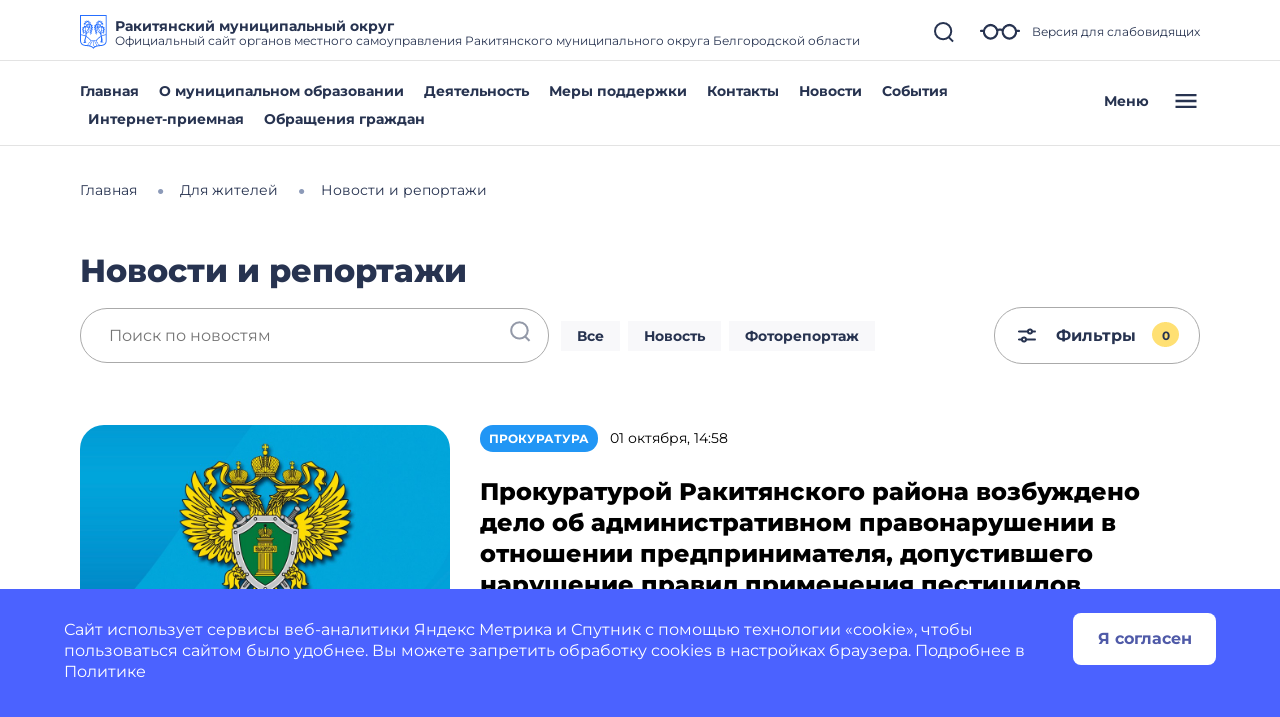

--- FILE ---
content_type: image/svg+xml
request_url: https://rakitnoe-r31.gosweb.gosuslugi.ru/netcat_files/c/Rakitnoe.svg
body_size: 7406
content:
<?xml version="1.0" encoding="UTF-8"?>
<!-- Generator: Adobe Illustrator 26.0.2, SVG Export Plug-In . SVG Version: 6.00 Build 0)  -->
<svg xmlns="http://www.w3.org/2000/svg" xmlns:xlink="http://www.w3.org/1999/xlink" id="Layer_1" x="0px" y="0px" width="112px" height="140px" viewBox="0 0 112 140" style="enable-background:new 0 0 112 140;" xml:space="preserve">
<style type="text/css">
	.st0{fill:#266FFF;}
</style>
<path class="st0" d="M0,0v102.54C0,121,10.56,127.27,28,128c24,1,28,12,28,12s4-11,28-12c17.44-0.73,28-7,28-25.46V0H0z M108,4  v75.34c-6.4,1.26-12.29,3.13-17.63,5.61c-0.04-0.16-0.07-0.31-0.1-0.45c-0.4-2.25-0.72-4.15-0.97-5.75  c0.05-3.64,0.44-7.17,0.83-10.58C90.55,64.43,91,60.55,91,56.44c0-3-0.4-5.69-1.16-8.04c0.38,0.03,0.77,0.1,1.17,0.21  c-0.03,0.2-0.05,0.39-0.05,0.59c-0.06,2.95,2.09,4.62,4.8,5.08c-0.72-1.27-1.09-2.66-1.75-3.94c-0.07-0.14-0.16-0.28-0.24-0.41  c1.37,0.93,2.63,2.2,3.51,3.66c-1.09,0.81-1.79,2.04-1.78,3.54c0.01,1.21,0.5,2.36,1.07,3.41c0.58-1.29,1.35-2.52,1.78-3.87  c0.03-0.08,0.05-0.16,0.07-0.24c0.1,0.47,0.16,0.95,0.16,1.42c0,1.26-0.08,2.32-0.22,3.28c-0.31,0.06-0.62,0.12-0.92,0.22  c-2.88,0.94-4.04,3.56-3.78,6.42c1.03-1.14,2.31-1.96,3.43-3c0.21-0.2,0.41-0.42,0.61-0.63c-0.11,0.41-0.23,0.81-0.35,1.21  c-0.3,1.02-0.61,2.05-0.85,3.23c-0.75,0.26-1.49,0.62-2.08,1.13c-1.86,1.63-1.92,4.1-0.81,6.17c0.62-1.4,1.66-2.45,2.36-3.77  c0.04-0.07,0.06-0.14,0.1-0.2c-0.12,1.07-0.07,2.17,0.25,3.37c0.37,1.37,1.02,2.67,1.67,3.93c0.44-2.06,0.91-4.1,0.8-6.22  c-0.02-0.48-0.08-0.95-0.15-1.42c0.07-1.1,0.22-2.05,0.42-2.93c0.34,1.45,0.98,2.77,1.21,4.27c1.63-1.79,2.24-4.2,0.89-6.35  c-0.31-0.5-0.71-0.93-1.16-1.32c0.38-1.3,0.73-2.69,0.93-4.43c0.58,1.51,1.36,2.91,1.84,4.47c1.41-2.73,1.47-5.71-0.78-8.03  c-0.31-0.32-0.67-0.61-1.03-0.88c-0.19-1.22-0.61-2.39-1.2-3.48c1.35,0.87,2.79,1.53,4.08,2.5c-0.48-3.04-2.17-5.48-5.36-6.03  c-0.51-0.09-1.04-0.12-1.56-0.11c-0.83-0.77-1.73-1.43-2.68-1.96c1.24-0.24,2.46-0.53,3.73-0.63c-2.36-1.99-5.22-2.71-8-1.04  c-0.12,0.07-0.24,0.16-0.36,0.25c-0.08,0-0.15-0.02-0.23-0.02c-0.21,0-0.41,0.02-0.61,0.02c-0.27-0.55-0.57-1.08-0.9-1.59  c0.01-0.07,0.03-0.14,0.04-0.21c0.4-3.22-1.42-5.53-4.2-6.88c0.42,1.15,0.64,2.33,0.91,3.51c-0.8-0.62-1.66-1.15-2.59-1.59  c-0.12-0.27-0.26-0.53-0.41-0.78c-1.68-2.76-4.57-3.45-7.58-2.76c1,0.62,1.88,1.37,2.79,2.09c-0.78-0.09-1.58-0.15-2.42-0.15  c-0.83,0-1.6,0.07-2.34,0.18c0.29-1.16,0.71-2.31,1.26-3.4c1.55,0.34,3.11,0.01,4.36-1.37c0.58-0.64,1.01-1.46,1.34-2.25  c-1.22,0.28-2.54,0.4-3.75,0.77c1.5-1.63,3.45-2.71,5.82-2.71c0.33,0,0.69,0.01,1.06,0.03c0.02,1.68,0.75,3.2,2.5,4.07  c0.78,0.39,1.67,0.58,2.53,0.69c-0.7-1.27-1.17-2.71-2.04-3.86c-0.16-0.21-0.34-0.41-0.52-0.61c2.34,0.46,4.65,1.55,5.6,3.9  c-0.41,0.28-0.79,0.59-1.11,0.97c-1.59,1.9-1.27,4.34,0.14,6.22c0.35-1.28,1.02-2.35,1.53-3.53c-0.01,0.97,0.13,1.97,0.49,3.02  c0.46,1.34,1.2,2.6,1.94,3.8c0.3-2.1,0.62-4.14,0.37-6.27c-0.06-0.49-0.14-0.97-0.25-1.45c0.17,0.21,0.34,0.43,0.53,0.64  c1.12,1.24,2.42,2.27,3.48,3.58c0.3-3.07-0.75-5.84-3.69-7.17c-0.28-0.13-0.58-0.23-0.89-0.33c-0.42-1.32-1.16-2.44-2.17-3.36  c1.5,0.18,3.01,0.2,4.49,0.52c-1.73-2.56-4.26-4.05-7.4-3.21c-0.44,0.12-0.86,0.29-1.28,0.48c-1.07-0.31-2.27-0.51-3.57-0.6  c1.67-0.53,3.23-1.34,4.94-1.79c-2.69-1.52-5.63-1.7-8.05,0.46c-0.55,0.49-1.02,1.08-1.44,1.69c-0.81,0.25-1.58,0.6-2.3,1.04  c0.19-0.34,0.37-0.68,0.53-1.03c0.7-1.51,1.14-3.12,1.94-4.6c-2.94,0.92-5.1,2.96-5.17,6.2c-0.01,0.52,0.04,1.04,0.12,1.56  c-0.79,0.86-1.49,1.84-2.08,2.9c0-0.03,0.01-0.07,0.01-0.1c0.01-1.67-0.25-3.31-0.13-4.99c-2.3,2.05-3.41,4.81-2.14,7.78  c0.18,0.42,0.41,0.83,0.67,1.22c-0.02,0.08-0.05,0.16-0.07,0.25c-2.3-0.55-4.53,0.31-6.35,2.04c1.36,0.03,2.68,0.29,4.01,0.46  c-0.89,0.55-1.67,1.21-2.34,1.94c-0.34-0.01-0.67,0-1,0.04c-3.21,0.36-5.06,2.68-5.71,5.69c1.4-0.93,2.96-1.51,4.41-2.34  c0.08-0.04,0.15-0.1,0.22-0.14c-0.38,0.88-0.66,1.81-0.85,2.77c-0.53,0.26-1.04,0.57-1.5,0.93c-2.54,2-2.88,4.96-1.84,7.85  c0.69-1.53,1.71-2.85,2.5-4.32c0.2-0.38,0.38-0.76,0.55-1.15c0.03,1.37,0.23,2.79,0.52,4.25c-0.34,0.33-0.66,0.67-0.93,1.05  c-1.9,2.61-1.43,5.55,0.35,8.06c0.26-1.66,0.87-3.21,1.24-4.83c0.06-0.29,0.11-0.59,0.15-0.88c0.26,0.97,0.55,1.95,0.84,2.95  c0.24,0.81,0.47,1.63,0.7,2.45c-0.24,0.17-0.48,0.34-0.7,0.53c-2.27,2.03-2.28,4.87-0.9,7.4c0.49-1.46,1.34-2.72,1.94-4.12  c0.14-0.33,0.26-0.67,0.38-1c0.42,1.77,0.75,3.54,0.89,5.27c-0.54,0.23-1.05,0.53-1.49,0.91c-1.86,1.63-1.93,4.1-0.81,6.17  c0.62-1.4,1.67-2.45,2.37-3.78c0.1-0.19,0.19-0.4,0.28-0.6c-0.09,0.55-0.15,1.1-0.18,1.65c-0.1,2.12,0.34,4.17,0.8,6.22  c0.65-1.26,1.3-2.56,1.67-3.93c0.48-1.79,0.38-3.36-0.06-4.91c0-0.03,0.01-0.05,0.01-0.07c0-0.65-0.04-1.29-0.09-1.94  c0.78,1.32,1.86,2.42,2.91,3.53c0.23-2.78,0.14-5.18-2.25-7.04c-0.4-0.32-0.85-0.58-1.32-0.83c-0.36-1.69-0.81-3.36-1.28-5.03  c0.28,0.36,0.57,0.72,0.89,1.06c1.12,1.24,2.43,2.26,3.49,3.57c0.28-3.07-0.76-5.84-3.72-7.16c-0.48-0.21-1-0.38-1.52-0.5  c-0.37-1.3-0.72-2.57-1-3.8c0.13,0.15,0.25,0.31,0.39,0.46c1.12,1.24,2.43,2.26,3.49,3.57c0.28-3.07-0.76-5.83-3.72-7.16  c-0.24-0.11-0.49-0.2-0.74-0.28c-0.06-0.56-0.1-1.12-0.1-1.65c0-1.01,0.13-2.06,0.4-3.08c0.03,0.16,0.04,0.32,0.08,0.47  c0.32,1.28,0.99,2.46,1.33,3.76c1.59-1.95,2.12-4.42,0.37-6.48c-0.18-0.21-0.38-0.4-0.59-0.59c0.75-1.23,1.8-2.29,3.2-3.06  c0,0.05-0.01,0.1-0.01,0.14c0,3.15,1.11,6.26,2.76,9.33c-1.05-0.92-2.26-1.61-3.29-2.6c-0.24,2.72,0.86,5.25,3.72,5.92  c0.53,0.12,1.09,0.16,1.64,0.15c0,0,0,0,0,0c-0.87,2.05-1.34,4.45-1.34,7.2c0,4.04,3.2,7.18,6.29,10.21  c2.73,2.68,5.55,5.45,6.04,8.68c0.03,0.22,0.13,0.4,0.26,0.56c0.5,2.03,0.98,4.01,1.41,5.97c-8.31,4.54-15.19,10.7-20.55,18.45  c-6.57-1.63-12.78-1.62-18.5,0.03c-7.42-8.56-14.26-14.23-20.58-17.98c0.35-1.96,0.58-4.02,0.58-6.18c0-0.32-0.01-0.63-0.02-0.94  l0.04,0c0.02-0.31-0.01-0.7-0.05-1.23c-0.01-0.11-0.02-0.23-0.03-0.35c0.11-1.31,1.41-2.2,3.65-3.61c3.41-2.14,8.08-5.08,8.08-12.45  c0-2.82-0.43-5.21-1.17-7.24c0.25-0.38,0.5-0.75,0.75-1.13c0.55,0.01,1.11-0.02,1.64-0.15c2.87-0.68,3.95-3.19,3.72-5.92  c-1.03,0.98-2.23,1.68-3.28,2.6c1.65-3.07,2.76-6.18,2.76-9.33c0-0.05-0.01-0.1-0.01-0.15c1.39,0.77,2.44,1.83,3.2,3.06  c-0.21,0.19-0.41,0.38-0.59,0.59c-1.74,2.06-1.24,4.54,0.37,6.48c0.34-1.3,1.02-2.48,1.33-3.76c0.04-0.15,0.05-0.31,0.08-0.47  c0.27,1.02,0.4,2.07,0.4,3.09c0,0.53-0.04,1.09-0.1,1.65c-0.25,0.08-0.5,0.18-0.75,0.28c-2.95,1.31-4.01,4.09-3.72,7.16  c1.05-1.31,2.36-2.33,3.49-3.57c0.14-0.15,0.26-0.31,0.39-0.46c-0.28,1.23-0.63,2.5-1,3.8c-0.52,0.12-1.04,0.28-1.52,0.5  c-2.95,1.31-4.01,4.09-3.72,7.16c1.05-1.31,2.36-2.34,3.49-3.57c0.31-0.34,0.6-0.7,0.88-1.06c-0.47,1.66-0.92,3.34-1.28,5.02  c-0.46,0.24-0.91,0.51-1.32,0.83c-2.39,1.85-2.48,4.27-2.24,7.04c1.04-1.11,2.13-2.22,2.91-3.54c-0.05,0.65-0.09,1.3-0.09,1.94  c0,0.02,0.01,0.04,0.01,0.06c-0.44,1.55-0.54,3.14-0.06,4.92c0.37,1.37,1.02,2.67,1.67,3.93c0.44-2.06,0.91-4.1,0.8-6.22  c-0.03-0.56-0.1-1.11-0.18-1.66c0.09,0.2,0.18,0.41,0.29,0.6c0.7,1.32,1.74,2.38,2.37,3.77c1.23-2.35,0.98-5.01-1.34-6.58  c-0.3-0.2-0.62-0.36-0.96-0.5c0.14-1.74,0.47-3.51,0.89-5.28c0.11,0.34,0.23,0.67,0.38,1c0.6,1.4,1.45,2.66,1.94,4.12  c1.38-2.53,1.37-5.37-0.9-7.4c-0.22-0.19-0.45-0.37-0.69-0.53c0.23-0.82,0.46-1.64,0.7-2.46c0.29-1,0.57-1.99,0.84-2.96  c0.05,0.29,0.09,0.59,0.15,0.88c0.36,1.63,0.98,3.17,1.24,4.83c1.78-2.52,2.26-5.44,0.35-8.06c-0.27-0.37-0.59-0.72-0.93-1.05  c0.25-1.24,0.43-2.45,0.5-3.63c0.82,1.61,1.92,3.04,2.69,4.69c1.03-2.9,0.7-5.85-1.84-7.85c-0.34-0.27-0.71-0.5-1.09-0.71  c-0.18-0.94-0.45-1.86-0.83-2.73c1.39,0.78,2.86,1.35,4.2,2.23c-0.67-3.01-2.49-5.33-5.72-5.69c-0.25-0.03-0.51-0.04-0.77-0.04  c-0.63-0.67-1.36-1.27-2.18-1.78c1.33-0.17,2.65-0.43,4.01-0.46c-1.83-1.72-4.05-2.59-6.35-2.04c-0.02-0.08-0.05-0.16-0.07-0.25  c0.25-0.39,0.48-0.79,0.66-1.22c1.28-3,0.15-5.7-2.14-7.78c0.12,1.68-0.15,3.32-0.13,4.99c0,0.03,0,0.07,0.01,0.1  c-0.59-1.06-1.28-2.04-2.08-2.9c0.09-0.52,0.14-1.04,0.12-1.56c-0.08-3.23-2.22-5.27-5.17-6.2c0.8,1.48,1.24,3.08,1.94,4.6  c0.16,0.35,0.34,0.69,0.53,1.03c-0.72-0.44-1.49-0.79-2.3-1.04c-0.42-0.61-0.9-1.2-1.44-1.69c-2.42-2.16-5.36-1.97-8.05-0.46  c1.63,0.43,3.1,1.2,4.69,1.72c0.08,0.03,0.17,0.05,0.25,0.07c-1.3,0.09-2.5,0.3-3.57,0.6c-0.42-0.19-0.85-0.36-1.28-0.48  c-3.13-0.84-5.68,0.65-7.4,3.21c1.49-0.32,3-0.34,4.5-0.52c-1.01,0.92-1.74,2.04-2.17,3.36c-0.3,0.09-0.6,0.2-0.89,0.33  c-2.93,1.32-4.01,4.11-3.69,7.17c1.05-1.32,2.35-2.34,3.48-3.58c0.19-0.2,0.35-0.42,0.53-0.64c-0.1,0.48-0.19,0.96-0.25,1.45  c-0.25,2.12,0.06,4.17,0.37,6.26c0.73-1.21,1.47-2.46,1.94-3.8c0.36-1.05,0.51-2.05,0.49-3.02c0.5,1.18,1.17,2.25,1.53,3.52  c1.57-2.13,1.73-4.8-0.32-6.7c-0.2-0.18-0.42-0.35-0.65-0.5c0.95-2.35,3.26-3.43,5.59-3.89c-0.18,0.2-0.36,0.39-0.52,0.6  c-0.88,1.15-1.34,2.6-2.04,3.86c0.86-0.11,1.75-0.3,2.53-0.69c1.74-0.87,2.47-2.39,2.49-4.07c0.37-0.02,0.73-0.03,1.07-0.03  c2.37,0,4.32,1.08,5.82,2.71c-1.21-0.38-2.53-0.49-3.75-0.78c0.33,0.8,0.76,1.6,1.34,2.25c1.24,1.38,2.8,1.72,4.36,1.38  c0.55,1.08,0.97,2.23,1.26,3.39c-0.74-0.11-1.51-0.18-2.33-0.18c-0.84,0-1.64,0.06-2.43,0.16c0.91-0.72,1.79-1.48,2.79-2.09  c-3.01-0.68-5.89,0-7.58,2.76c-0.15,0.25-0.29,0.51-0.41,0.78c-0.93,0.44-1.79,0.97-2.59,1.59c0.27-1.18,0.49-2.36,0.91-3.51  c-2.78,1.33-4.6,3.68-4.2,6.88c0.01,0.07,0.03,0.14,0.04,0.21c-0.31,0.49-0.6,1-0.87,1.53c-0.09,0-0.18-0.01-0.27-0.01  c-0.21,0-0.41,0.02-0.62,0.04c-0.11-0.08-0.22-0.16-0.33-0.23c-2.77-1.67-5.65-0.95-8,1.04c1.21,0.09,2.38,0.37,3.56,0.59  c-0.99,0.53-1.93,1.2-2.81,2c-0.42,0.01-0.85,0.03-1.26,0.1c-3.18,0.55-4.9,2.99-5.36,6.03c1.12-0.85,2.37-1.47,3.57-2.19  c-0.6,1.16-1,2.37-1.18,3.55c-0.19,0.16-0.37,0.32-0.53,0.5c-2.24,2.32-2.21,5.3-0.78,8.03c0.4-1.32,1.02-2.53,1.56-3.78  c0.25,1.36,0.61,2.67,0.99,3.94c-0.35,0.33-0.68,0.69-0.94,1.11c-1.34,2.14-0.74,4.58,0.9,6.36c0.2-1.39,0.77-2.63,1.12-3.95  c0.19,0.64,0.37,1.29,0.52,1.93l0.1-0.02c-0.13,0.7-0.23,1.41-0.27,2.13c-0.1,2.12,0.34,4.17,0.8,6.22  c0.64-1.25,1.31-2.56,1.67-3.93c0.32-1.2,0.38-2.3,0.25-3.36c0.03,0.07,0.06,0.14,0.1,0.2c0.7,1.32,1.75,2.38,2.37,3.77  c1.1-2.09,1.05-4.52-0.81-6.17c-0.64-0.56-1.42-0.93-2.24-1.19c-0.23-0.79-0.46-1.57-0.7-2.32c-0.26-0.84-0.52-1.67-0.75-2.5  c0.21,0.24,0.42,0.48,0.64,0.7c1.19,1.21,2.65,2.1,3.8,3.36c0.25-2.87-0.88-5.47-3.78-6.42c-0.42-0.14-0.86-0.22-1.3-0.28  c-0.17-0.89-0.29-1.79-0.33-2.73c-0.04-0.87,0.13-1.79,0.45-2.71c0.07,0.34,0.15,0.69,0.26,1.04c0.42,1.34,1.2,2.59,1.79,3.87  c0.56-1.04,1.06-2.2,1.07-3.41c0.01-1.61-0.8-2.89-2.02-3.69c0.4-0.62,0.87-1.22,1.4-1.78c0.77-0.8,1.62-1.47,2.51-2  c-0.14,0.23-0.28,0.45-0.4,0.68c-0.66,1.28-1.03,2.67-1.74,3.94c2.7-0.46,4.86-2.14,4.8-5.08c0-0.2-0.03-0.41-0.05-0.62  c0.39-0.1,0.79-0.17,1.18-0.21c-0.76,2.36-1.17,5.05-1.17,8.06c0,2.86,0.22,5.59,0.49,8.25c-0.09,1.44,0.09,2.2,0.12,3.67  c0.05,2.18,0.91,3.32,0.91,16.57c0,0.13-0.01,0.25-0.02,0.38C16.16,81.81,9.78,80.62,4,80.25V4H108z M74.5,43.19  c-0.43-0.73-1.07-1.37-1.73-1.9c0.01,1.46-0.34,2.85-0.38,4.29c0,0.06,0,0.11,0,0.17c-0.49-1.46-0.78-2.91-0.78-4.33  c0-0.36,0.02-0.73,0.05-1.1c0.84-0.19,1.76-0.3,2.78-0.3c2.19,0,4.13,0.35,5.83,1.02c-0.07,0-0.13-0.01-0.2-0.01  c-1.44,0-2.84,0.32-4.3,0.26c1.65,2.19,4.14,3.33,6.72,1.92c0.26-0.14,0.5-0.31,0.73-0.48c1.14,0.89,2.1,2.01,2.87,3.33  c-2.73,0.33-5.07,1.07-7,2.22c0.51-1.09,0.9-2.23,1.52-3.29c-2.71,0.42-4.9,2.04-4.89,5c0,0.35,0.05,0.7,0.11,1.06  c-0.18,0.22-0.34,0.45-0.51,0.68c-0.56-0.9-1.07-1.8-1.53-2.69c0.27-0.3,0.51-0.62,0.71-0.96C75.4,46.54,75.4,44.71,74.5,43.19z   M75.69,56.8c0.72,1.02,1.45,2.04,2.18,3.04c2.08,2.87,4.04,5.57,5.34,8.1c1.29,2.52,1.78,4.85,1.92,6.8  c-1.27-1.75-2.88-3.34-4.48-4.9c-2.85-2.79-5.54-5.43-5.54-8.42C75.12,59.71,75.31,58.17,75.69,56.8z M79.91,58.36  c-1.04-1.44-2.09-2.89-3.08-4.34c0.61-1.06,1.39-1.98,2.33-2.74c0.33,0.26,0.68,0.49,1.05,0.68c2.63,1.3,5.09,0.04,6.63-2.21  c-1.45,0.12-2.87-0.14-4.31-0.08c-0.28,0.01-0.57,0.05-0.85,0.08c1.57-0.69,3.41-1.11,5.53-1.28c0.82,2.24,1.25,4.9,1.25,7.97  c0,3.97-0.43,7.77-0.86,11.44c-0.14,1.23-0.28,2.48-0.4,3.74c-0.34-1.5-0.89-3.13-1.77-4.84C84.06,64.09,82.04,61.31,79.91,58.36z   M74,119.67c1.15,1.88,3.11,2.78,5.02,3.65c0.62,0.28,1.22,0.57,1.78,0.87c-3.88,0.31-7.24,0.89-10.16,1.63  c-1.53-1.54-1.63-2.57-1.72-3.84c-0.13-1.65-0.28-3.69-3.33-6.76c-1.18-1.19-1.79-3.68-2.38-6.09c-0.21-0.85-0.43-1.69-0.67-2.52  c1.24,0.21,2.49,0.46,3.76,0.8c0.32,2.05,1.25,3.92,2.64,5.32c0.76,0.76,1.78,1.05,2.69,1.3c0.83,0.23,1.54,0.43,1.87,0.9  c0.26,0.37,0.2,1.05,0.13,1.77C73.52,117.63,73.42,118.71,74,119.67z M61.5,129.32c-0.52-0.56-1.03-1.07-1.53-1.56  c-1.42-1.38-2.53-2.47-2.93-4.09c-0.14-0.58,0.11-1.14,0.53-2.01c0.55-1.14,1.23-2.55,0.65-4.44c-0.81-2.59-1.04-5.97-1.25-8.96  c-0.05-0.76-0.11-1.5-0.17-2.21c1.17,0.01,2.35,0.09,3.55,0.22c0.34,1.02,0.63,2.18,0.91,3.31c0.66,2.67,1.33,5.44,2.9,7.03  c2.53,2.55,2.64,3.99,2.75,5.51c0.1,1.29,0.22,2.62,1.57,4.29C65.73,127.26,63.42,128.26,61.5,129.32z M32.12,124.28  c1.15-0.73,2.26-1.51,3.17-2.41c0.97-0.96,1.41-2.14,1.83-3.29c0.3-0.81,0.58-1.57,1.02-2.16c0.76-1.02,1.99-1.81,3.29-2.64  c0.97-0.62,1.98-1.27,2.83-2.05c0.79-0.72,1.25-1.57,1.7-2.4c0.37-0.68,0.72-1.33,1.23-1.83c0.92-0.3,1.87-0.53,2.82-0.74  c-0.15,0.5-0.3,1-0.45,1.5c-0.57,1.95-1.11,3.79-2.02,5.43c-0.5,0.91-1.29,1.42-2.13,1.96c-1.14,0.74-2.43,1.57-2.92,3.43  c-0.53,2.03-1.95,4.5-3.1,6.3C37.22,124.9,34.8,124.53,32.12,124.28z M32.65,41.03c-0.07,0-0.13,0.01-0.2,0.01  c1.7-0.67,3.65-1.02,5.84-1.02c1.02,0,1.94,0.11,2.78,0.3c0.03,0.37,0.05,0.74,0.05,1.1c0,1.43-0.29,2.87-0.78,4.34  c0-0.06,0.01-0.12,0-0.17c-0.04-1.44-0.39-2.83-0.38-4.29c-2.14,1.7-3.22,4.23-1.74,6.77c0.2,0.34,0.44,0.66,0.71,0.96  c-0.62,1.21-1.35,2.43-2.14,3.65c-0.18-0.3-0.36-0.61-0.56-0.89c0.51-2.23,0.02-4.44-2.22-5.71c-0.74-0.42-1.61-0.65-2.45-0.78  c0.62,1.07,1.02,2.23,1.54,3.34c-1.94-1.38-4.17-2.21-6.47-2.58c0.77-1.32,1.73-2.43,2.87-3.32c0.23,0.18,0.47,0.35,0.73,0.48  c2.59,1.42,5.07,0.26,6.72-1.92C35.49,41.35,34.09,41.03,32.65,41.03z M36.7,62.59c0,5.98-3.67,8.28-6.9,10.31  c-0.79,0.5-1.56,0.98-2.26,1.51c0.22-1.88,0.76-4.09,1.99-6.47c1.3-2.53,3.26-5.23,5.33-8.1c0.45-0.62,0.9-1.25,1.35-1.87  C36.52,59.32,36.7,60.84,36.7,62.59z M29.86,49.67c-1.33-0.02-2.64,0.18-3.98,0.07c1.53,2.26,4.01,3.51,6.63,2.21  c0.13-0.06,0.25-0.14,0.37-0.21c0.89,0.86,1.69,1.94,2.32,3.28c-0.78,1.12-1.58,2.23-2.39,3.34c-2.13,2.95-4.15,5.73-5.53,8.42  c-0.86,1.67-1.42,3.25-1.78,4.72c-0.12-1.22-0.26-2.43-0.39-3.63c-0.42-3.67-0.86-7.47-0.86-11.44c0-3.08,0.43-5.75,1.26-8  C26.76,48.59,28.32,48.94,29.86,49.67z M10,118.83c-4.04-3.32-6-8.65-6-16.29V83.26c5.63,0.38,11.87,1.61,18.83,5.23  c-1.26,5.74-4.94,11.41-4.94,17.65c0,2.94,0.28,4.14,0.6,5.48c-0.65-0.06-1.96-0.6-2.28-0.29c-0.43,0.41,1.06,1.11,0.78,1.67  c-0.58,1.14-1.77,0.13-2.9,0.71c-0.39,0.2-0.89,0.54-0.89,0.98c0,2.16,6.9,0.73,10.11-0.3c1.08-0.35,2.57-0.79,2.85-1.9  c0.19-0.78-0.58-2.66-1.14-2.11c-0.21,0.21-0.44,0.37-0.68,0.52c-0.7-1.84-1.5-3.91-1.5-5.97c0-4.01,2.06-8.8,3.46-14.46  c5.75,3.55,11.97,8.8,18.72,16.53c-0.32,0.46-0.58,0.93-0.82,1.38c-0.39,0.71-0.75,1.38-1.29,1.88c-0.72,0.66-1.61,1.23-2.56,1.84  c-1.4,0.9-2.84,1.82-3.82,3.13c-0.61,0.82-0.96,1.76-1.29,2.66c-0.36,0.99-0.71,1.92-1.36,2.56c-1.18,1.16-2.83,2.16-4.43,3.14  l-0.75,0.46c-0.19-0.01-0.36-0.02-0.55-0.03C19.75,123.65,13.8,121.96,10,118.83z M56,133.3c-2.7-2.62-7.2-5.58-14.53-7.46  c1.15-1.85,2.44-4.22,2.98-6.27c0.29-1.11,1.08-1.62,2.07-2.26c0.96-0.62,2.05-1.32,2.79-2.67c1.02-1.84,1.61-3.87,2.19-5.84  c0.24-0.81,0.49-1.65,0.76-2.45c0.84-0.11,1.68-0.19,2.54-0.24c0.06,0.73,0.12,1.5,0.17,2.29c0.21,3.09,0.46,6.6,1.33,9.41  c0.35,1.13-0.06,1.98-0.54,2.97c-0.46,0.96-0.99,2.05-0.67,3.35c0.53,2.18,1.96,3.57,3.48,5.04c0.38,0.37,0.77,0.76,1.16,1.17  C58.22,131.34,56.99,132.35,56,133.3z M102,118.83c-3.79,3.12-9.7,4.81-18.06,5.17c-1.17-1.13-2.64-1.83-4.09-2.5  c-1.71-0.78-3.31-1.52-4.14-2.87c-0.24-0.39-0.18-1.06-0.11-1.76c0.09-1,0.2-2.13-0.48-3.1c-0.74-1.05-1.92-1.38-2.96-1.67  c-0.73-0.21-1.42-0.4-1.81-0.79c-1.05-1.05-1.73-2.47-2.02-4.03c4.94-7.22,11.27-13,18.92-17.33c0.58,3.18,0.95,6.33,0.89,9.59  c-0.07,3.52-1.27,8.3-2.06,10.82c-1.82-0.3-3.22-0.54-2.93,0.82c2.37,0.25,4.02,2.01,6.2,2.21c3.38,0.31,3.94-1.25,10.06-1.6  c0.06-0.43-3.68-1.41-6.5-1.54c0.52-2.08,1.24-5.15,1.24-7.52c0-5.48-1.77-11.07-2.94-14.85c5.08-2.41,10.69-4.23,16.8-5.48v20.15  C108,110.18,106.04,115.51,102,118.83z"></path>
<g>
</g>
<g>
</g>
<g>
</g>
<g>
</g>
<g>
</g>
<g>
</g>
<g>
</g>
<g>
</g>
<g>
</g>
<g>
</g>
<g>
</g>
<g>
</g>
<g>
</g>
<g>
</g>
<g>
</g>
</svg>
